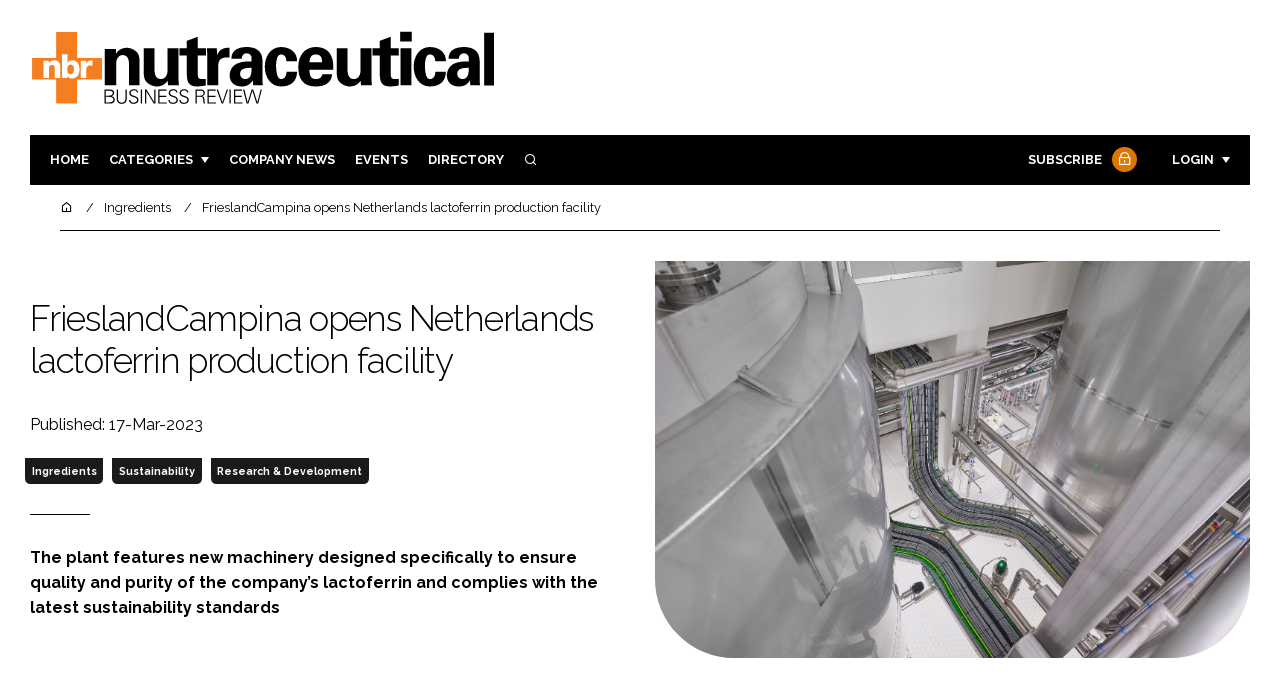

--- FILE ---
content_type: image/svg+xml
request_url: https://nutraceuticalbusinessreview.com/images/logo.svg
body_size: 3960
content:
<?xml version="1.0" encoding="UTF-8"?>
<!-- Generator: Adobe Illustrator 16.0.0, SVG Export Plug-In . SVG Version: 6.00 Build 0)  -->
<!DOCTYPE svg PUBLIC "-//W3C//DTD SVG 1.1//EN" "http://www.w3.org/Graphics/SVG/1.1/DTD/svg11.dtd">
<svg version="1.1" id="Layer_1" xmlns="http://www.w3.org/2000/svg" x="0px"
     y="0px" width="560px" height="90px" viewBox="0 0 560 90" enable-background="new 0 0 560 90" xml:space="preserve">
<g>
	<g>
		<path fill="#010101"
              d="M90.813,86.906h3.647c2.844,0.047,5.495-0.729,5.495-3.338c0-2.89-3.27-3.338-6.39-3.338h-2.752V86.906    L90.813,86.906z M94.415,78.822c1.925,0,4.854-0.775,4.854-3.079c0-2.466-2.973-2.962-4.922-2.985h-3.533v6.064H94.415    L94.415,78.822z M89.323,88.313V71.346l6.94,0.025c2.455,0,4.61,1.528,4.61,4.232c0,1.88-1.328,3.407-3.072,3.829v0.047    c2.248,0.375,3.763,1.879,3.763,4.301c0,2.232-1.332,4.533-4.933,4.533H89.323L89.323,88.313z"/>
        <path fill="#010101"
              d="M105.324,71.346V82.32c0.115,3.081,1.834,4.937,4.563,4.937s4.45-1.855,4.564-4.937V71.346h1.491v11.001    c-0.045,3.642-2.041,6.319-6.056,6.319c-4.013,0-6.009-2.678-6.056-6.319V71.346H105.324L105.324,71.346z"/>
        <path fill="#010101"
              d="M123.521,88.666c-2.638,0-4.863-1.973-4.932-4.77h1.605c0.045,2.608,1.926,3.36,4.151,3.36    c1.858,0,3.99-1.104,3.99-3.267c0-1.691-1.191-2.491-2.591-2.963c-2.684-0.916-6.767-1.785-6.767-5.451    c0-2.961,2.662-4.583,5.276-4.583c2.18,0,5.024,0.775,5.39,4.042h-1.605c-0.046-2.092-1.905-2.633-3.601-2.633    c-1.72,0-3.854,0.893-3.854,2.961c0,4.819,9.359,2.632,9.359,8.483C129.942,87.54,126.846,88.666,123.521,88.666L123.521,88.666z"/>
        <polygon fill="#010101" points="132.788,88.313 132.788,71.277 134.278,71.277 134.278,88.313   "/>
        <polygon fill="#010101"
                 points="137.879,71.346 139.575,71.346 148.705,86.271 148.751,86.271 148.751,71.346 150.243,71.346    150.243,88.313 148.362,88.313 139.415,73.65 139.37,73.65 139.37,88.313 137.879,88.313   "/>
        <polygon fill="#010101"
                 points="153.729,88.313 153.729,71.346 163.568,71.346 163.568,72.758 155.219,72.758 155.219,78.846    163.248,78.846 163.248,80.255 155.219,80.255 155.219,86.906 163.913,86.906 163.913,88.313   "/>
        <path fill="#010101"
              d="M170.725,88.666c-2.638,0-4.863-1.973-4.932-4.77h1.605c0.045,2.608,1.926,3.36,4.151,3.36    c1.858,0,3.992-1.104,3.992-3.267c0-1.691-1.194-2.491-2.593-2.963c-2.685-0.916-6.767-1.785-6.767-5.451    c0-2.961,2.662-4.583,5.276-4.583c2.18,0,5.023,0.775,5.39,4.042h-1.605c-0.047-2.092-1.905-2.633-3.601-2.633    c-1.721,0-3.854,0.893-3.854,2.961c0,4.819,9.357,2.632,9.357,8.483C177.146,87.54,174.052,88.666,170.725,88.666L170.725,88.666z    "/>
        <path fill="#010101"
              d="M183.8,88.666c-2.639,0-4.862-1.973-4.932-4.77h1.606c0.046,2.608,1.926,3.36,4.15,3.36    c1.858,0,3.992-1.104,3.992-3.267c0-1.691-1.193-2.491-2.592-2.963c-2.685-0.916-6.768-1.785-6.768-5.451    c0-2.961,2.662-4.583,5.277-4.583c2.179,0,5.022,0.775,5.391,4.042h-1.606c-0.047-2.092-1.904-2.633-3.601-2.633    c-1.721,0-3.853,0.893-3.853,2.961c0,4.819,9.359,2.632,9.359,8.483C190.222,87.54,187.125,88.666,183.8,88.666L183.8,88.666z"/>
        <path fill="#010101"
              d="M203.089,78.822c2.11,0,4.725-0.142,4.725-3.032c0-3.267-2.982-3.032-4.565-3.032h-3.348v6.064H203.089    L203.089,78.822z M199.901,88.313h-1.489V71.346h5.413c1.444,0,2.638,0.097,3.899,0.896c1.147,0.704,1.698,1.924,1.698,3.548    c0,1.833-1.261,3.146-3.188,3.643v0.047c2.108,0.353,2.567,1.81,2.774,3.782c0.298,2.75,0.205,4.02,0.872,5.052h-1.719    c-0.39-1.128-0.483-2.325-0.574-3.523c-0.344-3.877-0.572-4.56-3.578-4.56h-4.105v8.083H199.901z"/>
        <polygon fill="#010101"
                 points="212.746,88.313 212.746,71.346 222.585,71.346 222.585,72.758 214.236,72.758 214.236,78.846    222.265,78.846 222.265,80.255 214.236,80.255 214.236,86.906 222.929,86.906 222.929,88.313   "/>
        <polygon fill="#010101"
                 points="230.568,86.79 230.614,86.79 235.867,71.346 237.358,71.346 231.371,88.313 229.674,88.313    223.619,71.346 225.245,71.346   "/>
        <polygon fill="#010101" points="239.009,88.313 239.009,71.277 240.5,71.277 240.5,88.313   "/>
        <polygon fill="#010101"
                 points="244.331,88.313 244.331,71.346 254.171,71.346 254.171,72.758 245.821,72.758 245.821,78.846    253.85,78.846 253.85,80.255 245.821,80.255 245.821,86.906 254.515,86.906 254.515,88.313   "/>
        <polygon fill="#010101"
                 points="261.716,88.313 259.606,88.313 255.293,71.346 256.875,71.346 260.73,86.79 260.777,86.79    265.617,71.346 267.428,71.346 272.474,86.79 272.52,86.79 276.35,71.346 277.796,71.346 273.438,88.313 271.396,88.313     266.511,72.921 266.464,72.921   "/>
        <path fill="#010101"
              d="M164.905,60.927c-2.778,4.091-6.861,6.85-13.46,6.85c-4.341,0-12.764-3.382-14.328-9.876    c-0.693-2.758-0.868-5.606-0.868-7.118V21.778h13.025v26.778c0.087,4.806,1.389,10.321,7.815,10.321    c4.081,0,7.642-3.827,7.815-10.321V21.778h13.027v36.657c0.085,2.666,0.26,5.338,0.52,8.006h-13.025L164.905,60.927    L164.905,60.927z"/>
        <path fill="#010101"
              d="M187.92,21.778V12.97l13.025-4.804v13.612h9.812v8.898h-9.812v20.729c0,5.873,0.869,7.474,5.383,7.474    c1.389,0,2.779-0.176,4.168-0.267v7.831c-1.476,0.712-8.421,1.335-10.247,1.335c-10.159,0-12.33-5.429-12.33-15.126V30.676h-8.771    v-8.898H187.92L187.92,21.778z"/>
        <path fill="#010101"
              d="M223.869,21.778l0.26,8.097h0.173c2.78-7.027,8.338-8.806,14.851-8.63V33.08h-5.647    c-2.17,0.176-5.035,1.42-6.337,3.289c-1.389,2.492-1.651,4.983-1.738,7.919V66.44h-12.938l-0.087-35.765    c0-1.87-0.26-5.607-0.435-8.898H223.869L223.869,21.778z"/>
        <path fill="#010101"
              d="M251.743,52.476c0,3.736,2.693,6.403,6.339,6.403c7.207,0,7.468-8.185,7.468-13.432    C261.034,45.356,251.743,45.267,251.743,52.476L251.743,52.476z M241.236,34.413c0.087-5.607,2.43-9.078,5.903-11.121    c3.561-2.135,8.162-2.847,12.853-2.847c8.77,0,18.582,3.291,18.582,16.725v24.378c0.087,2.225,0.435,3.559,0.608,4.893h-11.723    c-0.26-2.046-0.434-4.094-0.434-5.961h-0.175c-2.952,5.159-7.467,7.295-13.372,7.295c-8.163,0-14.243-4.804-14.243-13.523    c0-3.113,1.39-10.674,9.293-14.146c5.21-2.313,11.811-2.58,17.02-2.4v-4.183c0-1.869-1.39-5.515-5.991-5.515    c-4.517,0-5.993,4.36-5.818,6.406H241.236L241.236,34.413z"/>
        <path fill="#010101"
              d="M307.23,37.439c-0.088-3.647-1.564-8.098-6.602-8.098c-5.557,0-5.645,10.676-5.816,14.147    c0.347,4.091,0.432,15.391,5.989,15.391c5.038,0,6.515-5.07,6.602-8.72h12.679c-0.434,11.389-7.294,17.617-19.277,17.617    c-12.938,0-19.451-11.833-19.451-23.666c0-11.832,6.514-23.666,19.451-23.666c11.115,0,19.365,6.494,19.277,16.994H307.23    L307.23,37.439z"/>
        <path fill="#010101"
              d="M350.043,38.771c0-4.893-1.303-9.431-7.642-9.431c-5.993,0-7.297,4.538-7.468,9.431H350.043    L350.043,38.771z M334.934,47.667c0,5.785,0.78,11.212,7.468,11.212c4.515,0,6.771-1.693,7.988-5.782h11.723    c-1.128,11.032-9.552,14.68-19.711,14.68c-14.937,0-20.929-8.632-20.929-23.576c0-13.434,7.642-23.756,20.929-23.756    c8.161,0,14.937,2.847,18.583,10.676c1.217,2.491,1.822,5.159,2.17,8.006c0.348,2.759,0.348,5.605,0.348,8.54H334.934    L334.934,47.667z"/>
        <path fill="#010101"
              d="M396.151,60.927c-2.777,4.091-6.86,6.85-13.458,6.85c-4.344,0-12.767-3.382-14.327-9.876    c-0.694-2.758-0.868-5.606-0.868-7.118V21.778h13.026v26.778c0.085,4.806,1.389,10.321,7.813,10.321    c4.083,0,7.643-3.827,7.817-10.321V21.778h13.023v36.657c0.09,2.666,0.263,5.338,0.524,8.006h-13.027L396.151,60.927    L396.151,60.927z"/>
        <path fill="#010101"
              d="M419.155,21.778V12.97l13.026-4.804v13.612h9.813v8.898h-9.813v20.729c0,5.873,0.868,7.474,5.384,7.474    c1.389,0,2.778-0.176,4.168-0.267v7.831c-1.477,0.712-8.423,1.335-10.248,1.335c-10.158,0-12.33-5.429-12.33-15.126V30.676h-8.771    v-8.898H419.155L419.155,21.778z"/>
        <path fill="#010101"
              d="M457.016,21.778V66.44h-13.027V21.778H457.016L457.016,21.778z M457.45,2.205v11.478h-13.895V2.205H457.45    L457.45,2.205z"/>
        <path fill="#010101"
              d="M485.588,37.439c-0.088-3.647-1.562-8.098-6.601-8.098c-5.558,0-5.642,10.676-5.817,14.147    c0.348,4.091,0.437,15.391,5.991,15.391c5.037,0,6.515-5.07,6.599-8.72h12.683c-0.437,11.389-7.296,17.617-19.281,17.617    c-12.939,0-19.451-11.833-19.451-23.666c0-11.832,6.512-23.666,19.451-23.666c11.115,0,19.366,6.494,19.281,16.994H485.588    L485.588,37.439z"/>
        <path fill="#010101"
              d="M511.987,52.476c0,3.736,2.691,6.403,6.338,6.403c7.208,0,7.47-8.185,7.47-13.432    C521.279,45.356,511.987,45.267,511.987,52.476L511.987,52.476z M501.479,34.413c0.087-5.607,2.432-9.078,5.905-11.121    c3.56-2.135,8.162-2.847,12.85-2.847c8.771,0,18.582,3.291,18.582,16.725v24.378c0.09,2.225,0.438,3.559,0.609,4.893h-11.724    c-0.259-2.046-0.435-4.094-0.435-5.961h-0.172c-2.952,5.159-7.469,7.295-13.375,7.295c-8.162,0-14.241-4.804-14.241-13.523    c0-3.113,1.389-10.674,9.293-14.146c5.209-2.313,11.809-2.58,17.02-2.4v-4.183c0-1.869-1.39-5.515-5.994-5.515    c-4.513,0-5.991,4.36-5.818,6.406H501.479L501.479,34.413z"/>
        <g>
			<polygon fill="#F57E20" points="86.28,59.487 2.478,59.487 2.478,33.731 86.28,33.731 86.28,59.487    "/>
            <polygon fill="#F57E20" points="56.458,2.268 56.458,88.128 31.318,88.128 31.318,2.268 56.458,2.268    "/>
            <path fill="#FFFFFF"
                  d="M16.066,36.92h6.432v2.835h0.077c1.246-2.113,3.937-3.432,6.354-3.432c6.739,0,7.288,5.028,7.288,8.028     v13.294h-6.629V47.621v-2.075c0-1.997-0.659-3.635-3.309-3.635c-2.495,0-3.588,2.197-3.588,4.434v11.3h-6.625V36.92L16.066,36.92     z"/>
            <path fill="#FFFFFF"
                  d="M44.679,47.062c0,3.634,1.014,5.992,4.016,5.992c2.923,0,3.976-3.158,3.976-5.992     c0-2.637-0.977-5.549-3.938-5.549C46.98,41.512,44.679,42.751,44.679,47.062L44.679,47.062z M38.284,29.132h6.63v10.062h0.076     c1.365-1.916,3.274-2.875,5.769-2.875c5.73,0,8.536,5.112,8.536,10.503c0,5.872-2.692,11.421-9.041,11.421     c-2.379,0-4.246-0.998-5.574-2.992H44.6v2.394h-6.316V29.132L38.284,29.132z"/>
            <path fill="#FFFFFF"
                  d="M60.738,36.92h6.43v3.634h0.079c0.973-2.676,3.232-4.034,6.08-4.034c0.506,0,1.055,0.039,1.559,0.162     v6.188c-0.894-0.28-1.638-0.397-2.534-0.397c-3.273,0-4.991,2.314-4.991,4.913v10.259h-6.625V36.92H60.738z"/>
		</g>
	</g>
    <path fill="#010101"
          d="M103.178,27.727l0.17,0.262c2.637-4.007,6.634-6.622,13.098-6.622c4.252,0,12.502,3.225,14.033,9.584   c0.68,2.702,0.851,5.491,0.851,6.971v28.496h-12.757V40.103c-0.085-4.705-1.36-10.022-7.654-10.022   c-3.997,0-7.486,3.662-7.654,10.022v26.315h-13.76V22.673h13.672V27.727L103.178,27.727z"/>
    <polygon fill="#010101" points="556.001,3.383 556.001,66.504 544.201,66.504 544.201,3.383  "/>
</g>
</svg>

--- FILE ---
content_type: application/javascript; charset=utf-8
request_url: https://nutraceuticalbusinessreview.com/build/app_nutraceuticalbusinessreview.com.7a94f79f.js
body_size: 109
content:
"use strict";(self.webpackChunk=self.webpackChunk||[]).push([[60],{2192:()=>{}},s=>{var e;e=2192,s(s.s=e)}]);